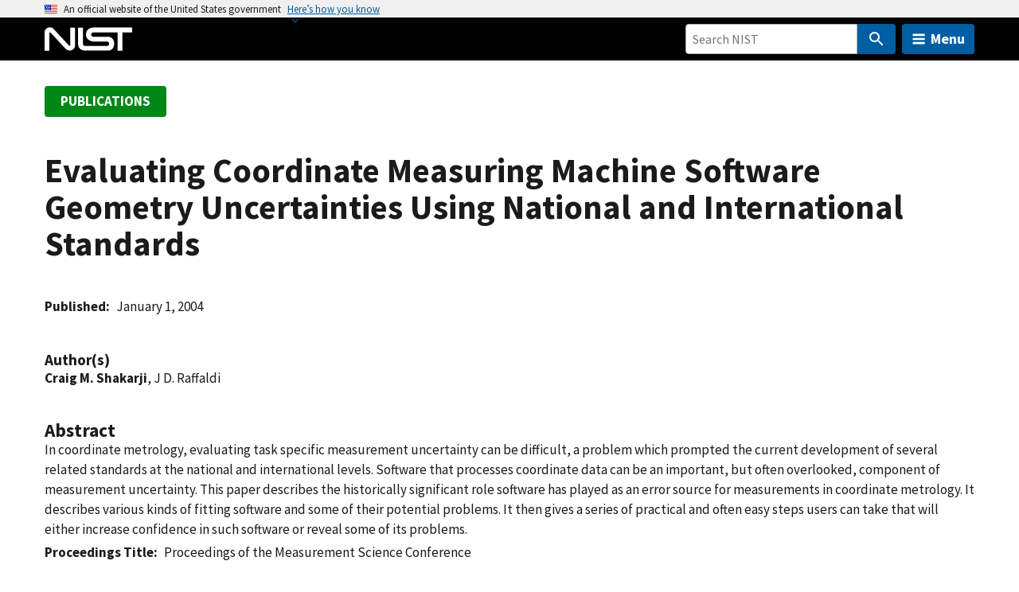

--- FILE ---
content_type: text/css
request_url: https://www.nist.gov/sites/default/files/css/css_LsbktNszlrN87gI7WpcEwdXKqzTAGW5gZL9SxtjKwOM.css?delta=3&language=en&theme=nist_www&include=eJxlj_0OgyAMxF-IyCM1BTrtBGooDvf2Q_cRzf5p7ndprldcqwBmP0lRiycwDv0Mnass9qSBvWTjpZANZV0wDnjH7WIExiijoa1GzvPX_aDJrNWOURzGQ8OCI8GNKOxX7L_13qoTJeoFJDoskCTYwIouEvxSobV2Sd45sS-iXMnoUyul_ouSeTA1tcccetYa6QX2J2f-
body_size: 7978
content:
/* @license GPL-2.0-or-later https://www.drupal.org/licensing/faq */
.nist-svg__wrapper{position:relative;display:inline-block;max-width:100%;clear:both;overflow-x:auto}.nist-svg__wrapper--scalable{position:relative;display:block;width:100%;padding:0}.nist-svg--scalable{position:relative;height:100%;width:100%;left:0;top:0}.nist-svg__tooltip{position:absolute;top:20px;right:20px;bottom:20px;left:20px;background-color:rgba(51,51,51,.9);color:#fff;padding:10%;display:none}.nist-svg__tooltip-content{text-align:left;padding-top:20px}.nist-svg__tooltip-close{position:absolute;top:20px;right:20px;font-size:30px;display:block;height:30px;width:30px}[data-nist-element]{display:none}
@media screen{.nist-footer__info,.nist-footer__menu{padding-bottom:2rem;padding-top:2rem}.nist-footer__logo{margin-bottom:1rem;justify-content:start}.nist-footer__logo-img{width:286px;margin:0;padding:0}.nist-footer__feedback,.nist-footer__social-links{margin-bottom:1rem}@media all and (min-width:40em){.nist-footer__feedback,.nist-footer__social-links{float:right;clear:right}}.nist-footer__social-links::after{clear:both;content:"";display:block}@media all and (min-width:20em){.nist-footer__feedback .usa-button{margin-left:1rem}}.nist-footer__contact{font-size:.87rem}.nist-footer__contact address{margin-top:0}.nist-footer__contact-heading{font-size:.87rem;margin-bottom:0}.usa-checkbox__label span.webform-element-help,.usa-radio__label span.webform-element-help{text-indent:0}.agenda-item+.agenda-item{border-top:1px solid #a9aeb1}#captcha-content img{display:block;margin-bottom:1rem;margin-top:1rem}#edit-nice-apprenticeship-virtual-filter--wrapper .usa-fieldset__wrapper{border:0}.filters .nist-block__title{padding-top:1rem}a[href^="mailto:"]:not(.nist-social)::after{content:"";width:14px;height:14px;padding-right:10px;margin-left:3px;background-image:url(/themes/custom/nist_www/img/mail_icon/envelop.svg);background-repeat:no-repeat;background-color:transparent;background-position:center;background-size:contain}#views-exposed-form-search-award-search-awards-page #edit-topic-area-fieldset-wrapper,#views-exposed-form-search-events-search-events-page #edit-topic-area-fieldset-wrapper,a[href^="mailto:"] a.spamspan::after{display:none}.nist-footer__contact a[href^="mailto:"]::after{content:"";width:14px;height:14px;padding-right:10px;margin-left:3px;background-image:url(/themes/custom/nist_www/img/mail_icon/envelop_white.svg);background-repeat:no-repeat;background-color:transparent;background-position:center;background-size:contain}.nist-image-bg__overlay-inner ol{font-size:1.33rem}.chips-banner{border-bottom-width:.5rem;border-bottom-color:#005ea2;border-bottom-style:solid;background:url(/themes/custom/nist_www/img/homepage/circuit_pattern_tile.png)}.chips-banner__title{text-align:center}@media all and (min-width:40em){.chips-banner__title{text-align:right}}.chips-banner__title a{text-decoration:none;color:#005ea2}.chips-banner__image,.chips-banner__text{text-align:center}.chips-banner__image a{display:inline-block}@media all and (min-width:40em){.chips-banner__text{text-align:left}}.chips-banner__more{font-weight:700}.ui-dialog.ui-corner-all.fullcalendar-block-dialog.fullcalendar-block-dialog--description .ui-dialog-titlebar .ui-dialog-title{white-space:unset}.nist-until-found [hidden=until-found]{display:block;padding:0}.usa-form .description{color:#4a4a4a}@media screen and (min-width:880px){#block-exposedformsearch-newssearch-news-page .form-item-topic-area-fieldset .chosen-container,#block-exposedformsearch-newssearch-news-page .form-item-topic-op .chosen-container,form[data-drupal-selector=views-exposed-form-search-events-search-events-page] .form-item-topic-area-fieldset .chosen-container,form[data-drupal-selector=views-exposed-form-search-events-search-events-page] .form-item-topic-op .chosen-container,form[data-drupal-selector=views-exposed-form-search-projects-programs-search-projects-programs] .form-item-topic-area-fieldset .chosen-container,form[data-drupal-selector=views-exposed-form-search-projects-programs-search-projects-programs] .form-item-topic-op .chosen-container,form[data-drupal-selector=views-exposed-form-search-tools-instruments-search-tools-instruments] .form-item-topic-area-fieldset .chosen-container,form[data-drupal-selector=views-exposed-form-search-tools-instruments-search-tools-instruments] .form-item-topic-op .chosen-container{width:200px!important}}.views-exposed-form.nist-block[data-drupal-selector=views-exposed-form-search-events-search-events-page] form{display:flex;flex-direction:row;align-items:flex-start;flex-wrap:wrap}.views-exposed-form.nist-block[data-drupal-selector=views-exposed-form-search-events-search-events-page] .nist-input__search-box{flex-grow:1;flex-basis:0;min-width:200px;margin-right:1rem}.views-exposed-form.nist-block[data-drupal-selector=views-exposed-form-search-events-search-events-page] .nist-input__search-box #edit-k{max-width:none;width:100%}@media all and (max-width:39.99em){.views-exposed-form.nist-block[data-drupal-selector=views-exposed-form-search-events-search-events-page] form{flex-direction:column}}body.node-1564231 .nist-page__region--featured_section>.grid-container{max-width:none;padding:0}body.node-1564231 .chips-banner__news-item .nist-teaser__image{display:none}body.node-1564231 .nist-news-landing-search{display:flex;flex-wrap:wrap;align-items:flex-start}body.node-1564231 .nist-news-landing-search .nist-news-filter{flex:1 1 auto}@media all and (min-width:30em){body.node-1564231 .nist-news-landing-search .nist-news-filter{margin-left:1.25rem}}body.node-1564231 .nist-news-landing-search .nist-news-filter-submit{align-self:flex-end;flex-grow:0;margin-left:.75rem;margin-right:.75rem}body.node-1564231 #edit-topic-area-fieldset-wrapper .usa-fieldset__wrapper{border:0;margin-top:0;padding:0}.nist-header--full.nist-header--www .nist-timewidget,.nist-social+svg.ext,.nist-social+svg.mailto,body.node-1564231 #edit-topic-area-fieldset-wrapper .form-item-topic-op,body.node-1564231 .tm-blog-section .tm-blog .nist-teaser__image{display:none}body.node-1564231 #edit-topic-area-fieldset-wrapper .form-no-label{padding-top:0}body.node-1564231 .feature-section footer,body.node-1564231 .tm-blog-section footer{display:flex;justify-content:flex-end}body.node-1564231 .news-grid-section .nist-teaser--grid .nist-teaser__content-wrapper .nist-teaser__title,body.node-1564231 .tm-blog-section .nist-teaser--grid .nist-teaser__content-wrapper .nist-teaser__title{font-size:1.2rem}.nist-timewidget{border:0;width:300px;height:130px}@media all and (min-width:75em){.nist-header--full.nist-header--www{position:relative}.nist-header--full.nist-header--www .usa-navbar{height:150px}.nist-header--full.nist-header--www .nist-timewidget{display:inline-block;position:absolute;top:0;left:50%;margin-left:-150px}}#drupal-off-canvas .form-item .chosen-container-single .chosen-single{background:0 0}.nist-video-thumbnail div div.nist-video-thumbnail__title{display:block}.webform-submission-ai-safety-institute-consortium-i-form .webform-type-webform-address,.webform-submission-do-schedule-request-form .webform-type-webform-address{margin:0}#edit-ambassador--wrapper .usa-legend,.webform-submission-ai-safety-institute-consortium-i-form .radios--wrapper .usa-legend,.webform-submission-do-schedule-request-form .radios--wrapper .usa-legend,.webform-submission-nice-nccaw-events-form .radios--wrapper .usa-legend{font-family:Source Sans Pro Web,Helvetica Neue,Helvetica,Roboto,Arial,sans-serif;font-size:1.06rem;line-height:1.1;color:#1b1b1b;font-weight:700}.webform-submission-ai-safety-institute-consortium-i-form .webform-type-webform-address .usa-fieldset__wrapper,.webform-submission-do-schedule-request-form .webform-type-webform-address .usa-fieldset__wrapper{border:0;padding:0;margin:0}.nist-topic-big-button{display:flex;justify-content:space-between;align-items:center;width:100%;background-color:#f5f5f5;color:#005ea2;font-size:1.5rem;padding:1rem 2rem;text-decoration:none;border-radius:.25rem;box-shadow:0 2px 4px rgba(0,0,0,.1);transition:background-color .3s,box-shadow .3s;font-weight:700;position:relative}.nist-topic-big-button:hover{background-color:#e6e6e6;outline:0}.nist-topic-big-button:focus{outline:.25rem solid #2491ff;outline-offset:.25rem}.nist-icon--chevron-right-blue::before{vertical-align:middle;height:1.6em}.views-element-container.nist-block.nist-block--topic .contextual-region>.link-list:nth-child(3){padding-top:20px}.nist-gallery-return{display:block;font-size:1rem}.nist-section-header--hero .nist-section-header__hero-img figure{width:100%;margin-bottom:0}.nist-page-segment{padding-bottom:4rem;padding-top:4rem;position:relative}.nist-page-segment__content p,.nist-page-segment__title{font-family:Source Sans Pro Web,Helvetica Neue,Helvetica,Roboto,Arial,sans-serif}.nist-page-segment__title{font-size:2.66rem;padding-bottom:2rem;margin-bottom:3rem;background-image:url(/themes/custom/nist_www/img/homepage/bar-gray.svg?v2);background-repeat:no-repeat;background-position:bottom left}.nist-page-segment__title--green{background-image:url(/themes/custom/nist_www/img/homepage/bar-green.svg?v2)}.nist-page-segment__title--blue{background-image:url(/themes/custom/nist_www/img/homepage/bar-blue.svg?v2)}.nist-page-segment__title--purple{background-image:url(/themes/custom/nist_www/img/homepage/bar-purple.svg?v2)}.nist-page-segment__content p{font-size:1.13rem}@media all and (min-width:40em){.nist-page-segment__content p{font-family:Source Sans Pro Web,Helvetica Neue,Helvetica,Roboto,Arial,sans-serif;font-size:1.46rem}}.nist-page-segment__button{margin-top:2rem}@media all and (min-width:40em){.nist-page-segment .nist-page-segment__button{position:absolute;top:5rem;right:0;margin-top:0}}a.auto-anchor{position:absolute}.auto-anchor img{width:.85em;height:.85em;position:relative;bottom:-.1em;opacity:0}.auto-anchor:focus img,h2:hover .auto-anchor img,h3:hover .auto-anchor img{opacity:1}.data-elastic-exclude h2 .auto-anchor,.nist-card__title .auto-anchor,.nist-teaser h3 .auto-anchor{display:none;visibility:hidden}div[data-drupal-selector=views-exposed-form-search-blog-taking-measure-search-page]{background-color:transparent;padding:0}div[data-drupal-selector=views-exposed-form-search-blog-taking-measure-search-page] .form-no-label{padding-top:0}.node-1864781 .nist-parallax-text .nist-field__item{padding:2rem;background-color:rgba(0,0,0,.6)}.nist-subscribe-form{background-color:#eff6fb}input.nist-subscribe-form__button{font-weight:400;padding-right:2em;background-image:url(/themes/custom/nist_www/img/svg_icon/nist_notch_arrow_blue.svg);background-size:.6em;background-repeat:no-repeat;background-position:right .8em center;margin-right:0;margin-bottom:0}.nist-subscribe-form--purple{background-color:#eae4f0}.nist-subscribe-form--purple h2.nist-block__title{border-color:#672b8b}.nist-subscribe-form--purple .usa-button.nist-subscribe-form__button{color:#672b8b;background-image:url(/themes/custom/nist_www/img/svg_icon/nist_notch_arrow_purple.svg)}.nist-subscribe-form--purple .usa-button.nist-subscribe-form__button:hover{color:#672b8b}.nist-subscribe-form--primary-dark{background-color:#1a4480}.nist-subscribe-form--primary-dark h2.nist-block__title{border-color:#fff}.nist-subscribe-form--primary-dark .usa-button.nist-subscribe-form__button{color:#fff;background-image:url(/themes/custom/nist_www/img/svg_icon/nist_notch_arrow_white.svg)}.nist-subscribe-form--primary-dark .usa-button.nist-subscribe-form__button:hover{color:#fff}.nist-subscribe-form--green{background-color:#ecf3ec}.nist-subscribe-form--green h2.nist-block__title{border-color:#008817}.nist-subscribe-form--green .usa-button.nist-subscribe-form__button{color:#008817;background-image:url(/themes/custom/nist_www/img/svg_icon/nist_notch_arrow_green.svg)}.nist-subscribe-form--green .usa-button.nist-subscribe-form__button:hover{color:#008817}.nist-subscribe-form .usa-input[type=text]{max-width:none}.node-profile-staff-layout-builder-form{padding:1rem 2rem;margin:1rem 0;background-color:var(--base-lightest)}.node-profile-staff-layout-builder-form .form-type-vertical-tabs,.node-profile-staff-layout-builder-form .layout-builder__message{display:none}.node-profile-staff-layout-builder-form #edit-actions{display:flex;gap:.25rem}.node-profile-staff-layout-builder-form #edit-preview-toggle{order:1;margin:2rem 0 0 2rem}.preview-disclaimer{color:#d54309;font-style:italic}.staff-layout .layout-builder__region{outline:0}.staff-layout .layout-builder-block{outline:2px dashed #2f91da;transition:background-color .5s ease-in-out}.staff-layout .layout-builder-block-locked:not(b){padding:0;background-color:inherit;outline:0}
}
@media screen{@keyframes fadeInAnimation{0%{opacity:0}to{opacity:1}}.usa-nav{z-index:500}.usa-overlay{z-index:499}.toolbar button.toolbar-icon{margin:0}.toolbar-tray a:visited{color:#565656}.cke_editable span+p,div[data-drupal-messages-fallback]+h1,h3.toolbar-tray-name+*{margin-top:0}.usa-breadcrumbs li:not(:last-child):after{content:"»"}.usa-breadcrumbs li,.usa-breadcrumbs li a{margin-right:.4em}.js-form-type-vertical-tabs{margin-top:2em}.toolbar-menu li{margin-bottom:0}@media (max-width:768px){.webform-multiple-table table{border:1px solid #a9aeb1}.webform-multiple-table-responsive td>div>label.usa-sr-only,.webform-multiple-table-responsive td>div>label>.usa-sr-only{position:static!important;font-family:Source Sans Pro Web,Helvetica Neue,Helvetica,Roboto,Arial,sans-serif;font-size:1.06rem;line-height:1.1;color:#1b1b1b;font-weight:700}.webform-multiple-table-responsive .form-no-label .usa-label--required{position:static!important}}.js-form-required::after,.js-webform-states-hidden .form-required::after,.usa-legend>.form-required::after{content:"*";color:#b50909;font-weight:700}.js-webform-states-hidden .address--wrapper .form-required::after,.nist-related-orgs .term-tree-list>ul>li>a,.nist-related-orgs .term-tree-list>ul>li>ul>li>a,.views-field-views-bulk-operations-bulk-form .form-no-label label{display:none}@media (min-width:64em){.webform-flex--container>.form-item.usa-form-group--error{margin-left:-1.25rem}}.views-field-views-bulk-operations-bulk-form .form-no-label{padding-top:0}.webform-flexbox{margin-top:0;margin-bottom:0}.webform-flexbox .usa-form-group .usa-label:first-child{margin-top:1.5rem}.webform-flexbox .webform-flexbox,.webform-flexbox .webform-flexbox .webform-flex--container,table{margin:0}.views-field-views-bulk-operations-bulk-form input[type=checkbox]{position:static;opacity:1;-webkit-appearance:checkbox;-moz-appearance:checkbox;appearance:checkbox;height:1.5em;width:1.5em;margin:0}.uncollapsible-title+.usa-accordion__content{position:static}.uncollapsible-title{font-family:Source Sans Pro,Helvetica Neue,Helvetica,Roboto,Arial,sans-serif;margin:0;padding:1.5rem 5.5rem 1.5rem 3rem}.tabledrag-handle{box-sizing:content-box}.search-block-form{display:inline-block}.pager .pager__items{list-style-type:none;padding-left:0}.pager .pager__items li{display:inline;padding-right:1em}.pager .pager__items li a{text-decoration:none}.local-tasks{margin-top:1rem;margin-bottom:1rem}.field--widget-entity-reference-paragraphs .field-multiple-table thead h4,.field--widget-entity-reference-paragraphs .paragraphs-dropbutton-wrapper input{margin-top:0;margin-bottom:0}.field--widget-entity-reference-paragraphs .paragraph-type-title,span.nist-author{font-weight:700}.field--widget-entity-reference-paragraphs .field-multiple-drag{max-width:20px}.field--widget-entity-reference-paragraphs .field-multiple-table td:nth-child(1){border-right:none}.field--widget-entity-reference-paragraphs .field-multiple-table td:nth-child(2){border-left:none;padding-left:10px}.layout-section .nist-page__region{outline:2px dashed #2f91da;margin-bottom:20px}.layout-section .nist-page__region .new-block{background-color:#eff6fc;padding:1.5em 0;text-align:center}.layout-section .remove-section{margin-left:10px;top:10px}.js-layout-builder-block{max-height:200px;overflow:hidden}.nist-related-orgs li{list-style:none}.nist-related-orgs li a{display:block;text-decoration:none}.nist-related-orgs .term-tree-list .selected{font-weight:600}.nist-related-orgs .term-tree-list>ul,.nist-related-orgs .term-tree-list>ul>li>ul,.nist-related-orgs .term-tree-list>ul>li>ul>li>ul{padding-left:0}.simplesamlphp-auth-login-link{margin-top:1.5rem;display:inline-block}.form-type-email .chosen-container,.form-type-email .description,.form-type-email .select-wrapper,.form-type-email .select2-container,.form-type-email .usa-input,.form-type-email .usa-label,.form-type-number .chosen-container,.form-type-number .description,.form-type-number .select-wrapper,.form-type-number .select2-container,.form-type-number .usa-input,.form-type-number .usa-label,.form-type-password .chosen-container,.form-type-password .description,.form-type-password .select-wrapper,.form-type-password .select2-container,.form-type-password .usa-input,.form-type-password .usa-label,.form-type-select .chosen-container,.form-type-select .description,.form-type-select .select-wrapper,.form-type-select .select2-container,.form-type-select .usa-input,.form-type-select .usa-label,.form-type-tel .chosen-container,.form-type-tel .description,.form-type-tel .select-wrapper,.form-type-tel .select2-container,.form-type-tel .usa-input,.form-type-tel .usa-label,.form-type-textfield .chosen-container,.form-type-textfield .description,.form-type-textfield .select-wrapper,.form-type-textfield .select2-container,.form-type-textfield .usa-input,.form-type-textfield .usa-label,.form-type-url .chosen-container,.form-type-url .description,.form-type-url .select-wrapper,.form-type-url .select2-container,.form-type-url .usa-input,.form-type-url .usa-label{max-width:30rem}.filter-guidelines{font-size:.86rem}.text-overlay{margin:0!important}.h5p-iframe-wrapper{padding:2rem;border:1px solid #ccc;max-width:50rem;margin:1rem auto}.table-wrapper{position:relative;overflow:auto;margin-top:1rem;margin-bottom:1rem;clear:both}.table-wrapper.overflow .table-inner{position:absolute;top:0;left:0}.table-overflow{background-color:rgba(51,51,51,.9);font-size:13px;text-align:center;padding:50px 3px 10px;position:absolute;top:0;bottom:0;right:0;color:#fff;width:40px}.nist-block--book-nav+.nist-block--main-menu,.nist-block--section-nav+.nist-block--main-menu,.nist-social__wrapper--block+.nist-block--main-menu{display:none}@media screen and (max-width:64em){.text-long [class^=grid-col],.text-with-summary [class^=grid-col]{flex:none;width:100%}}svg.ext,svg.mailto{margin-left:3px}.nist-hero__caption svg.ext,.usa-nav__submenu-list svg.ext,.usa-sidenav__item svg.ext{position:absolute;left:-999em;right:auto}.nist-hero__caption a.ext::after,.usa-nav__submenu-list a.ext::after,.usa-sidenav__item a.ext::after{content:"";margin-left:.25rem;width:.75rem;height:.75rem;background-image:url(/modules/contrib/extlink/images/extlink_s.png);background-repeat:no-repeat;background-position:left;background-size:3rem auto;display:inline-block;background-color:transparent;border-radius:0;position:static;top:auto;right:auto;bottom:auto;left:auto}.nist-hero__caption .text{display:inline}.usa-form .usa-button:visited{color:#fff}.usa-range+output{background:0 0;border:0;text-align:right;line-height:1;font-size:20px;top:0!important;right:0!important;left:auto!important;opacity:1!important}.form-type-range{max-width:30rem}.form-type-range .usa-label{padding-right:40px}.field-prefix .description,.field-prefix .webform-element-description,.usa-fieldset__wrapper>.description,.usa-fieldset__wrapper>.webform-element-description{padding-bottom:.5rem;padding-top:.5rem;font-family:Source Sans Pro Web,Helvetica Neue,Helvetica,Roboto,Arial,sans-serif;font-size:.87rem;line-height:1.4;color:#000}.webform-options-display-two-columns>div.form-item{page-break-inside:avoid;-moz-column-break-inside:avoid;break-inside:avoid;margin-top:0}.webform-options-display-two-columns>.usa-form-group.checkbox:first-of-type,.webform-options-display-two-columns>.usa-form-group.radio:first-of-type{margin-top:0}.js-webform-radios:first-child{margin-top:1rem}.webform-type-fieldset .description+.form-no-label,.webform-type-fieldset .field-prefix+.form-no-label{padding-top:0}.fieldset-legend.form-required::after{font-family:Source Sans Pro Web,Helvetica Neue,Helvetica,Roboto,Arial,sans-serif;font-size:1.06rem;line-height:1.1;font-weight:700;content:" *";color:#d54309;position:relative;top:-.3em}.usa-legend .webform-element-help{position:relative;top:-.3em}.choices{margin-top:.5rem}.choices .choices__list--dropdown .choices__item{padding:6px;font-size:100%}.select2-results__option{margin:0;padding:0}.select2-container--default .select2-results>.select2-results__options{width:100%}.select2-container{margin-top:.5rem}.webform-select-other .fieldset-legend{font-size:1.06rem;font-weight:700;color:#000}.webform-select-other .usa-fieldset__wrapper{padding:0;border:0}.webform-select-other .usa-fieldset__wrapper .form-item{padding-top:0}.align-left:first-child+p,.align-right:first-child+p{margin-top:0}.facet-item.usa-form-group.checkbox:first-of-type{margin:0}.webform-element-help+div[data-tippy-root]{text-indent:.1rem}.webform-element-help--content a:active,.webform-element-help--content a:hover,.webform-element-help--content a:link,.webform-element-help--content a:visited{color:#73b3e7}.webform-computed-loading{background-color:transparent}.js-webform-computed-wrapper{opacity:0;animation:fadeInAnimation .25s ease-in forwards}.form--inline .form-item{margin-right:1rem}.nist-video--vertical{max-width:300px}.nist-video--vertical .video-embed-field-lazy{padding-bottom:190%}.nist-video--vertical.align-left{margin-right:2rem}.nist-video--vertical.align-right{margin-left:2rem}.nist-video--vertical:first-child,.nist-video--vertical:first-child.align-left+h2,.nist-video--vertical:first-child.align-left+p,.nist-video--vertical:first-child.align-right+h2,.nist-video--vertical:first-child.align-right+p{margin-top:0}.ui-widget-content a{color:#005ea2}.ui-widget-content a.usa-button{color:#fff}.cke_editable .embedded-entity .video-embed-field,.cke_editable .nist-datatable,.cke_editable .paragraph--type--map{background:#ccc;padding:2rem}.cke_editable .nist-datatable--unprocessed::before{content:"Datatable placeholder";display:block;padding-bottom:10px}.cke_editable .paragraph--type--map::before{content:"Map placeholder";display:block;padding-bottom:10px}.cke_editable .embedded-entity .video-embed-field::before{content:"Live event placeholder";display:block;padding-bottom:10px}.node-preview-container{position:unset;background-color:#faf3d1}.node-preview-container.container-inline>div{display:flex}.nist-node-preview .form-item-view-mode{display:none}.progress__bar{height:16px}.form-item--error-message{color:#d54309}.drupal-entity,figure.entity-embed{width:100%}.hidden{display:none}.full-width-input .description,.full-width-input input,.full-width-input label,.override-width-limit{max-width:none!important}.ui-dialog.overlay{background-color:rgba(255,255,255,.93);top:0!important;right:0!important;bottom:0!important;left:0!important;width:auto!important;height:auto!important;z-index:999!important;overflow:hidden;backdrop-filter:blur(10px)}.ui-dialog.overlay .ui-dialog-titlebar{background:0 0;border:0}.ui-dialog.overlay .ui-dialog-title{display:none}.ui-dialog.overlay .ui-dialog-titlebar-close{position:fixed;top:2rem;right:2rem;background:0 0;background-image:url(/libraries/nist-component-library/dist/img/usa-icons/close.svg);background-color:transparent;border:0;z-index:101}.ui-dialog.overlay .ui-button-icon{background-image:none!important}.ui-dialog.overlay .ui-dialog-content{max-height:none!important;height:100%!important;overflow-y:scroll;padding:2rem}@media all and (min-width:880px){.ui-dialog.overlay .ui-dialog-content{padding:4rem}}.ui-dialog.overlay .ui-dialog-content article{margin:0 auto;max-width:40rem}li.usa-sidenav__item span{padding:.25rem 1rem;display:inline-block}.usa-sidenav__sublist li.usa-sidenav__item>span{padding-left:2rem}.usa-sidenav__sublist .usa-sidenav__sublist li.usa-sidenav__item>span{padding-left:3rem}.usa-sidenav__sublist .usa-sidenav__sublist .usa-sidenav__sublist li>span{padding-left:4rem}li.usa-sidenav__item--parent>span{padding-right:2rem}
}
@media screen{.nist-section-header--1188616{background:#392911 url(/themes/custom/nist_www/img/microsites/nobel/nist_nobel_bg.png)no-repeat center center;background-size:cover}.nist-section-header--1188616::after,.nist-section-header--1188616::before{display:none}.nist-section-header--1188616 .nist-section-header__main::before{border-top:15px solid #392911}.nist-menu__logo{width:192px;height:200px;margin-bottom:45px}@media all and (max-width:880px){.nist-menu__logo{display:none}}@media all and (min-width:880px){.nist-section-header--1338066 a{margin-left:33.3%;padding-left:1rem}.nist-section-header--1338066 a::before{content:"";height:200px;width:33.3%;background:url(/themes/custom/nist_www/img/microsites/si-redefinition/si_graphic.png)no-repeat center center;background-size:contain;position:absolute;top:10px;left:0}}@media all and (min-width:880px) and (min-width:1200px){.nist-section-header--1338066 a{margin-left:25%}.nist-section-header--1338066 a::before{width:25%}}@media all and (min-width:880px){.nist-section-header--1338066 .nist-section-header__main::before{display:none}.si-redefinition-menu{margin-top:120px}}.nist-section-header--1885551{background:#efecde url(/themes/custom/nist_www/img/microsites/time-capsule/timecapsule-interior-banner.png)no-repeat center center;background-size:cover}.nist-section-header--1885551::before{background-image:linear-gradient(to right,#efecde,transparent 60%)}.nist-section-header--1680736::after,.nist-section-header--1680736::before,.nist-section-header--1733846::after,.nist-section-header--1733846::before,.nist-section-header--1885551::after{display:none}.nist-section-header--1688546 .nist-section-header__title h2 a,.nist-section-header--1885551 .nist-section-header__title h2 a{color:#000}.nist-section-header--1885551 .nist-section-header__main::before{border-top:15px solid #efecde!important;border-right:15px solid transparent;border-left:15px solid transparent}.nist-section-header--1680736{background:#22226b url(/themes/custom/nist_www/img/microsites/cosmos/space-banner-v1.png)no-repeat center center;background-size:cover}.nist-section-header--1680736 .nist-section-header__main::before{border-top:15px solid #22226b}.nist-section-header--1733846{background:#1d1e1d url(/themes/custom/nist_www/img/microsites/adx2/ad-x2banner.png)no-repeat center center;background-size:cover}.nist-section-header--1733846 .nist-section-header__main::before{border-top:15px solid #1d1e1d}.nist-section-header--1688546{background-color:#dedede;position:relative;z-index:0}.nist-section-header--1688546::after{content:"";position:absolute;left:0;right:0;top:0;bottom:0;background-color:#d0d0d0;-webkit-mask-image:url(/libraries/nist-component-library/src/img/pattern/notch_pattern_tile.svg?v1);mask-image:url(/libraries/nist-component-library/src/img/pattern/notch_pattern_tile.svg?v1);z-index:-1}.nist-section-header--1688546::before{background-image:linear-gradient(to right,transparent,#dedede)}.nist-section-header--1688546 .nist-section-header__main::before{border-top:15px solid #dedede}.nist-section-header--1702351{background:#dedede url(/themes/custom/nist_www/img/microsites/why-standards/GreenGridMat.png)}.nist-section-header--1702351::before{background-image:linear-gradient(to right,transparent,rgba(255,255,255,0))}.nist-section-header--1702351::after{display:none}.nist-section-header--1702351 .nist-section-header__title h2 a{color:#fff}.node-1230421{position:relative}.node-1230421::after,.node-1230421::before{content:"";position:absolute;top:0;right:0;bottom:0;left:0}.node-1230421::before{background:url(/themes/custom/nist_www/img/microsites/time-capsule/time_capsule_page_bg_t.png)no-repeat center top;background-size:cover;z-index:-2}.node-1230421::after{background-image:linear-gradient(to bottom,#08456e,transparent 110%);z-index:-1}.node-1230421 #block-nist-www-content{width:100%}@media all and (min-width:900px){.node-1230421 .nist-content-row--accordion,.node-1230421 .paragraph--type--text-bg-color{width:50%;float:left}.node-1230421::after{background-image:linear-gradient(to right,#08456e,transparent 110%)}}.node-1230421 .paragraph--type--text-bg-color{color:#fff;font-size:20px;margin-bottom:4rem}.node-1230421 .paragraph--type--accordion{margin-bottom:4rem}.node-1230421 .paragraph--type--accordion .usa-accordion::after,.node-1230421 .paragraph--type--accordion .usa-accordion::before{display:block;content:"";width:100%;padding-bottom:38%;background-image:url(/themes/custom/nist_www/img/microsites/time-capsule/time_capsule.svg);background-size:contain;background-repeat:no-repeat;background-position:center center;position:relative;z-index:10}.node-1230421 .paragraph--type--accordion .usa-accordion::before{margin-bottom:-4%}.node-1230421 .paragraph--type--accordion .usa-accordion::after{transform:rotate(180deg);margin-top:-4%}.node-1230421 .paragraph--type--accordion .usa-accordion__heading{margin:0 8%;border-right:10px solid #000;border-left:10px solid #000}.node-1230421 .paragraph--type--accordion .usa-accordion__heading .usa-accordion__button{display:block;cursor:pointer;position:relative;margin-top:2px;padding:3rem 1rem 1rem;min-height:0;border:0;background:0 0;font-weight:700;text-align:center;color:#000;border-radius:0;background:#fff;background:rgba(255,255,255,.8);transition:background-color 300ms ease}.node-1230421 .paragraph--type--accordion .usa-accordion__heading .usa-accordion__button::after{content:"";display:block;height:20px;background-repeat:no-repeat;background-color:transparent;background-position:center;background-size:contain;background-image:url(/libraries/nist-component-library/src/img/icons/ui/blue/chevron-down.svg)}.node-1230421 .paragraph--type--accordion .usa-accordion__heading .usa-accordion__button:hover{background:#0b466e;background:rgba(11,70,110,.6);color:#fff}.node-1230421 .paragraph--type--accordion .usa-accordion__heading .usa-accordion__button:hover::after{background-image:url(/libraries/nist-component-library/src/img/icons/ui/white/chevron-down.svg)}.node-1230421 .paragraph--type--accordion .usa-accordion__heading .usa-accordion__button.usa-state-active::after{background-image:url(/libraries/nist-component-library/src/img/icons/ui/blue/chevron-up.svg)}.node-1230421 .paragraph--type--accordion .usa-accordion__heading .usa-accordion__button.usa-state-active:hover::after{background-image:url(/libraries/nist-component-library/src/img/icons/ui/white/chevron-up.svg)}.node-1230421 .paragraph--type--accordion .usa-accordion .usa-accordion__content{border-radius:0;margin:0 8%;border-right:10px solid #000;border-left:10px solid #000;padding-bottom:25px}.node-1230421 .paragraph--type--accordion .usa-accordion .usa-accordion__content a{font-weight:700}.node-1885551 .nist-block{margin-bottom:0}.node-1885551 .nist-image-bg__overlay{margin-left:auto;margin-right:auto;max-width:60rem;padding:1rem;position:relative;color:#000;width:100%}.node-1885551 .nist-image-bg__overlay-inner{width:100%;padding-left:0}.node-1885551 .nist-image-bg{padding-top:1rem;padding-bottom:1rem;min-height:200px}.node-1885551 .title{font-size:3.5rem;text-transform:uppercase}.node-1595096 h3,.node-1885551 .title span{font-weight:400}@media all and (min-width:40em){.node-1885551 .title{font-size:7rem}}.node-1885551 hr{margin:3rem auto;border:5px solid #6693b7;width:120px}.node-1885551 .nist-content-row__inner{max-width:60rem}.node-1885551 .nist-card--primary-lightest .nist-card__links,.node-1885551 .nist-card--primary-lightest .nist-card__title{background-color:transparent}.node-1885551 .text-long{font-size:1.25rem;color:#000}@media all and (min-width:40em){.node-1885551 .text-long{font-size:1.5rem}}.node-1885551 .nist-image img{border-radius:15px}.node-1885551 .nist-card__links,.node-1885551 .nist-card__title{text-align:center;margin:0 auto}.node-1885551 .nist-card__links a,.node-1885551 .nist-card__links h3 a,.node-1885551 .nist-card__title a,.node-1885551 .nist-card__title h3 a{color:#000}.node-1885551 .mailing-list-title{font-size:3rem}.node-1595096 h2.nist-slogan__title{display:flex;flex-direction:row;font-size:2.6875rem}.node-1595096 h2.nist-slogan__title::after,.node-1595096 h2.nist-slogan__title::before{content:"";flex:1 1;border-bottom:1px solid #000;margin:auto}.node-1595096 span{padding-left:15px;padding-right:15px}.node-1595096 .noac-header-block{background-color:#2e2e2e;padding:30px;opacity:.85}.node-1595096 h1{font-size:6.9rem;font-weight:300}.node-1595096 h2{font-size:2.6875rem;margin-bottom:2rem}.node-1595096 .nist-image-bg__overlay{max-width:100rem}.node-1595096 .nist-image-bg{min-height:36vw}.node-1595096 .nist-block--contact{background-color:transparent}@media all and (min-width:880px){.nist-section-header--1595096 a{margin-left:33.3%;padding-left:1rem}.nist-section-header--1595096 a::before{content:"";height:200px;width:33.3%;background:url(/themes/custom/nist_www/img/microsites/noac/noac_icon_circle.png)no-repeat center center;background-size:contain;position:absolute;top:10px;left:0}}@media all and (min-width:880px) and (min-width:1200px){.nist-section-header--1595096 a{margin-left:25%}.nist-section-header--1595096 a::before{width:25%}}@media all and (min-width:880px){.nist-section-header--1595096 .nist-section-header__main::before{display:none}.noac-menu{margin-top:120px}}.node-1601971 .nist-card__inner:hover,.node-1603606 .nist-card__inner:hover,.node-1853736 .nist-card__inner:hover{border-color:#005ea2}.node-1595096 .nist-card__inner,.node-1601971 .nist-card__inner,.node-1601971 .no-hover:hover,.node-1603606 .nist-card__inner,.node-1603606 .no-hover:hover,.node-1853736 .nist-card__inner,.node-1853736 .no-hover:hover{border:3px solid #e6e6e6}.hdymi-all .nist-card__inner:hover .nist-card__title a,.node-1601971 .nist-card--icon .nist-card__title h3,.node-1601971 .nist-card--icon .nist-card__title h3 a,.node-1603606 .nist-card--icon .nist-card__title h3,.node-1603606 .nist-card--icon .nist-card__title h3 a,.node-1853736 .nist-card--icon .nist-card__title h3,.node-1853736 .nist-card--icon .nist-card__title h3 a{color:#005ea2}.hdymi-all .nist-card__inner{box-shadow:0 3px 15px rgba(0,0,0,.2);transition:.2s;position:relative}.hdymi-all .nist-card__overlay-link{position:absolute;top:0;right:0;bottom:0;left:0;z-index:1}.hdymi-all .nist-card__button a,.hdymi-all .nist-card__title-link{position:relative;z-index:2}.hdymi-all .nist-card__inner:hover{box-shadow:0 20px 40px rgba(0,0,0,.4);transform:scale(1.02,1.02)}.hdymi-all .nist-card__title a:link,.hdymi-all .nist-card__title a:visited{color:#162e51}.hdymi-all .nist-card__links{display:flex;justify-content:center}.node-1309871 .nist-image-bg:first-of-type{min-height:37vw;justify-content:flex-end}.node-1309871 .nist-card--horizontal .nist-card__inner{border:0}.node-1309871 .nist-cards .nist-image{margin-bottom:0}@media all and (min-width:40em){.node-1740781 .nist-image-bg{min-height:24vw}}.node-1740781 .usgnss-header-block{padding:2rem 1rem;background-color:#2e2e2e;opacity:.88}@media all and (min-width:768px){.node-1740781 .usgnss-header-block{width:35rem}}@media all and (max-width:480px){.node-1740781 .nist-block__title{padding-bottom:1.5rem;padding-top:1.5rem}.node-1740781 .usgnss-header-block h1{font-size:2rem}}.node-1740781 h1{font-size:2.46rem;font-weight:600}.node-1740781 .nist-image-bg--dark .nist-image-bg__overlay::before{opacity:.88}.nist-section-header--1856261{background:#434242 url(/themes/custom/nist_www/img/microsites/atomic-clock/optical_atomic_clock_ytterbium_atoms.png)no-repeat center center;background-size:cover}.nist-section-header--1856261::after,.nist-section-header--1856261::before{display:none}.nist-section-header--1856261 .nist-section-header__main::before{border-top:15px solid #434242}#row-6829726{background-color:#000!important;background-image:none!important;padding:0;min-height:32vw}@media all and (min-width:55em){#row-6829726{display:flex;justify-content:center;background-image:url(/themes/custom/nist_www/img/microsites/atomic-clock/static-clock.png)!important}}.node-1856261 .nist-image-bg{min-height:30vw}.node-1856261 .nist-block{margin-bottom:0}.node-1856261 h1{text-align:center;font-size:6rem}.node-1856261 h2.subtitle{text-align:center;font-weight:400;font-size:3rem;margin:0}.node-1856261 .clockbg{border:0;width:300px;height:90px;background:rgba(0,0,0,.5);margin:-130px auto 0;position:relative}.node-1856261 .atomic-clock-links ul{list-style:none;padding:0;margin:0}.node-1856261 .atomic-clock-links li{border-bottom:1px solid #fff;padding:20px 0;flex:1 1 0px;text-shadow:0 0 2em #000;background-image:url(/themes/custom/nist_www/img/microsites/atomic-clock/clock-icon.svg);background-size:80px 80px;background-position:left center;background-repeat:no-repeat;display:flex;min-height:110px;align-items:center;font-weight:700}.node-1856261 .atomic-clock-links li::before{content:"";height:30px;width:30px;min-width:30px;background-color:#4a00fc;border-radius:50%;margin-left:25px;margin-right:50px;top:calc(50% - 30px);z-index:-1}.node-1856261 .atomic-clock-links li:nth-of-type(1) a::after,.node-1856261 .atomic-clock-links li:nth-of-type(1)::before{background-color:#4901f3}.node-1856261 .atomic-clock-links li:nth-of-type(2) a::after,.node-1856261 .atomic-clock-links li:nth-of-type(2)::before{background-color:#f100ff}.node-1856261 .atomic-clock-links li:nth-of-type(3) a::after,.node-1856261 .atomic-clock-links li:nth-of-type(3)::before{background-color:#85aaf2}.node-1856261 .atomic-clock-links li:nth-of-type(4) a::after,.node-1856261 .atomic-clock-links li:nth-of-type(4)::before{background-color:#4901f3}.node-1856261 .atomic-clock-links li:nth-of-type(5) a::after,.node-1856261 .atomic-clock-links li:nth-of-type(5)::before{background-color:#f100ff}.node-1856261 .atomic-clock-links li:nth-of-type(6) a::after,.node-1856261 .atomic-clock-links li:nth-of-type(6)::before{background-color:#85aaf2}.node-1856261 .atomic-clock-links a{color:#fff;text-decoration:none;word-break:unset;display:inline-block}@media all and (min-width:55em){.node-1856261 .atomic-clock-links{display:flex;justify-content:center}.node-1856261 .atomic-clock-links ul{display:flex;list-style:none;border-bottom:2px solid #fff}.node-1856261 .atomic-clock-links li{margin:20px 10px;border-bottom:0;flex:1 1 0px;display:block;position:relative;text-align:center;background:0 0;padding:20px 10px}.node-1856261 .atomic-clock-links li a::after{content:"";height:50px;width:50px;color:#4a00fc;background-color:#4a00fc;border-radius:50%;display:inline-block;position:absolute;bottom:-50px;left:calc(50% - 25px);transition:background-color .3s}.node-1856261 .atomic-clock-links li a:hover::after{background-color:#fff;transition:background-color .3s}.node-1856261 .atomic-clock-links li::before{content:none}}.nist-section-header--1861796{background:#fff url(/themes/custom/nist_www/img/microsites/fire-measurement/flames.jpg)no-repeat center center;background-size:cover}.nist-section-header--1861796::before{background-image:linear-gradient(to right,#691b00,transparent 100%)}.nist-section-header--1861796::after{display:none}.nist-section-header--1861796 .nist-section-header__main::before{border-top:15px solid #691b00}
}
